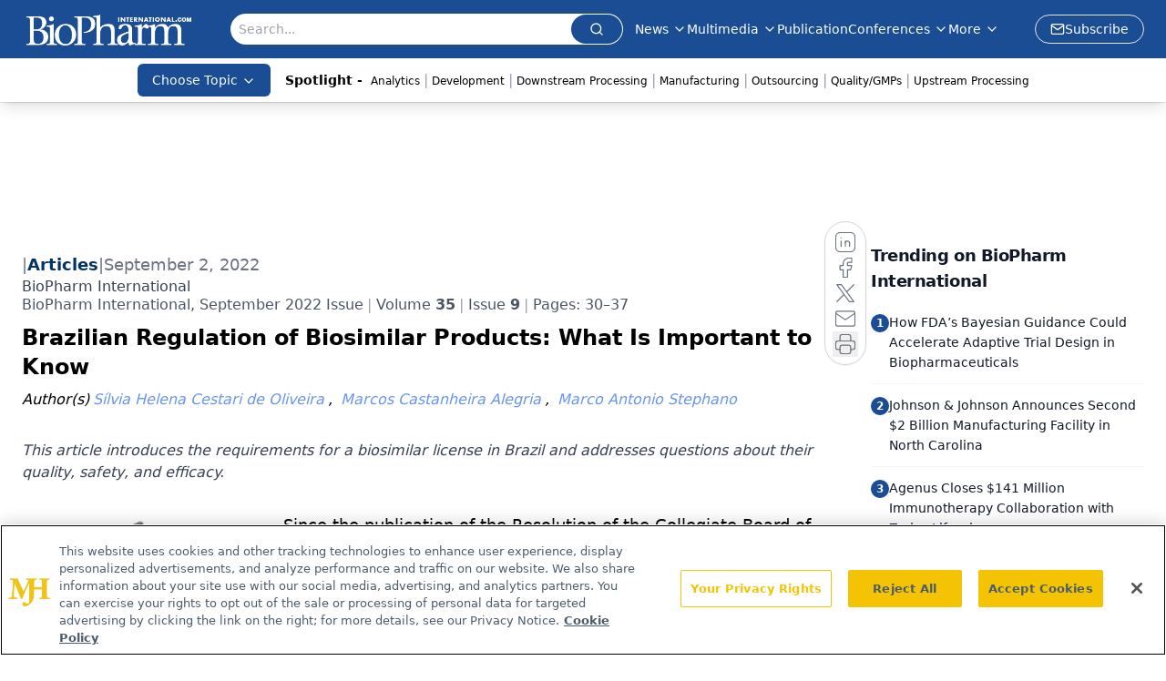

--- FILE ---
content_type: text/html; charset=utf-8
request_url: https://www.google.com/recaptcha/api2/aframe
body_size: 184
content:
<!DOCTYPE HTML><html><head><meta http-equiv="content-type" content="text/html; charset=UTF-8"></head><body><script nonce="Rb6Rs4I-Mk8dA9kZYoinzQ">/** Anti-fraud and anti-abuse applications only. See google.com/recaptcha */ try{var clients={'sodar':'https://pagead2.googlesyndication.com/pagead/sodar?'};window.addEventListener("message",function(a){try{if(a.source===window.parent){var b=JSON.parse(a.data);var c=clients[b['id']];if(c){var d=document.createElement('img');d.src=c+b['params']+'&rc='+(localStorage.getItem("rc::a")?sessionStorage.getItem("rc::b"):"");window.document.body.appendChild(d);sessionStorage.setItem("rc::e",parseInt(sessionStorage.getItem("rc::e")||0)+1);localStorage.setItem("rc::h",'1768603787169');}}}catch(b){}});window.parent.postMessage("_grecaptcha_ready", "*");}catch(b){}</script></body></html>

--- FILE ---
content_type: application/javascript
request_url: https://api.lightboxcdn.com/z9gd/43375/www.biopharminternational.com/jsonp/z?cb=1768603773292&dre=l&callback=jQuery112406455140194756539_1768603773271&_=1768603773272
body_size: 1194
content:
jQuery112406455140194756539_1768603773271({"dre":"l","response":"[base64].[base64].DYnCKHqY3GAHK4S1Rk0usTx94SePSMUfVMmVjwwwV2PEE0AVSMlohpT1oTRg9guFKOmRAHoq8QLHqAJomVBxS2lBUmft-14ScMgGM9hUGA1GmcgIcxH3EMAAAiMFBRS0tWp1-srt9aAASXYljEZbXsasBVluFAZM-c7EAuUAAL4sqgEAxGAHIilyryvGISFAA___","success":true});